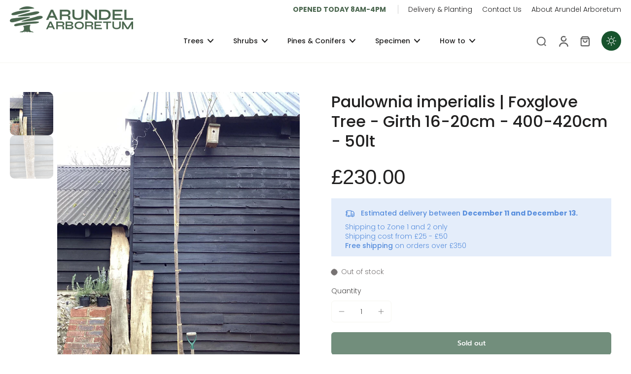

--- FILE ---
content_type: text/javascript
request_url: https://www.arundelarboretum.co.uk/cdn/shop/t/4/assets/featured-collection.js?v=152036174617224792911732787950
body_size: -357
content:
window.Eurus.loadedScript.includes("featured-collection.js")||(window.Eurus.loadedScript.push("featured-collection.js"),requestAnimationFrame(()=>{document.addEventListener("alpine:init",()=>{Alpine.data("xFeaturedCollection",(sectionId,pageParam,container)=>({sectionId,pageParam,currentTab:1,loading:!0,loaded:[],showCollection:!1,select(index){if(this.currentTab=index,Shopify.designMode){this.currentTab=index-1;const content=document.createElement("div"),template=container.querySelector(`#x-fc-${sectionId}-${index}`);template&&(content.appendChild(template.content.firstElementChild.cloneNode(!0)),container.appendChild(content.querySelector(".x-fc-content")),template.remove()),this.loading=!1}},loadData(index){const selectedPage=index-1;if(!this.loaded.includes(selectedPage)){this.loading=!0;let url=`${window.location.pathname}?section_id=${this.sectionId}&${this.pageParam}=${index}`;fetch(url,{method:"GET"}).then(response=>response.text()).then(responseText=>{const html=new DOMParser().parseFromString(responseText,"text/html"),contentId=`x-fc-${this.sectionId}-${index}`;Shopify.designMode&&document.getElementById(contentId)&&document.getElementById(contentId).remove();const newContent=html.getElementById(contentId);newContent&&!document.getElementById(contentId)&&(container.appendChild(newContent),this.loaded.push(selectedPage)),this.loading=!1})}},scrollIntoView(element){const scrollableContainer=element.closest(".overflow-auto"),elementPosition=element.offsetLeft;scrollableContainer.scroll({left:elementPosition,behavior:"smooth"})}}))})}));
//# sourceMappingURL=/cdn/shop/t/4/assets/featured-collection.js.map?v=152036174617224792911732787950


--- FILE ---
content_type: text/javascript
request_url: https://www.arundelarboretum.co.uk/cdn/shop/t/4/assets/work-time.js?v=57499130984534049441736940963
body_size: -587
content:
const workTimeFunc=()=>{const workTime=[...document.querySelectorAll("#work-time")],options={weekday:"long"},todayDate=new Date,dayOfWeek=new Intl.DateTimeFormat("en-US",options).format(todayDate);workTime.forEach(time=>{const openTime=time.querySelector("#open-time");switch(dayOfWeek){case"Monday":case"Tuesday":case"Wednesday":case"Thursday":case"Friday":openTime.innerHTML="Opened today 8am-4pm";break;case"Saturday":case"Sunday":openTime.innerHTML="Opened today 9am-4pm";break;default:openTime.innerHTML="Opens tomorrow 8am"}})};workTimeFunc();
//# sourceMappingURL=/cdn/shop/t/4/assets/work-time.js.map?v=57499130984534049441736940963
